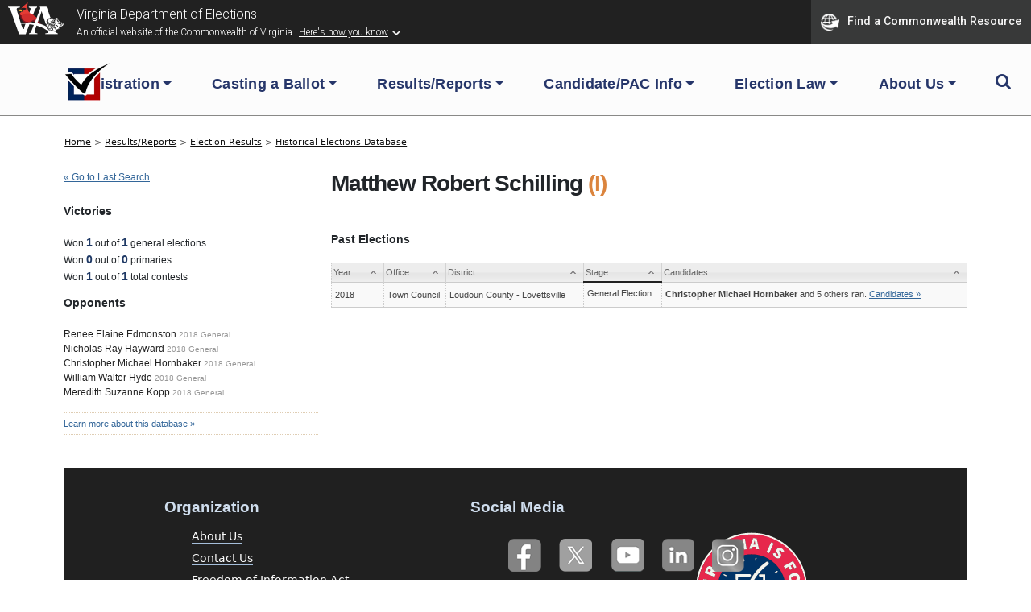

--- FILE ---
content_type: image/svg+xml
request_url: https://www.elections.virginia.gov/media/site-assets/img/illustrations/vavoters-badge.svg
body_size: 8391
content:
<?xml version="1.0" encoding="utf-8"?>
<!-- Generator: Adobe Illustrator 27.8.1, SVG Export Plug-In . SVG Version: 6.00 Build 0)  -->
<svg version="1.1" id="Layer_1" xmlns="http://www.w3.org/2000/svg" xmlns:xlink="http://www.w3.org/1999/xlink" x="0px" y="0px"
	 viewBox="0 0 209 206.3" style="enable-background:new 0 0 209 206.3;" xml:space="preserve">
<style type="text/css">
	.st0{fill:#003366;}
	.st1{fill:#F3F4EE;}
	.st2{fill:#E7274C;}
</style>
<g>
	<path class="st0" d="M114.9,195.3c-0.8,0.1-1.6,0.1-2.4,0.2C113.3,195.4,114.1,195.3,114.9,195.3z"/>
	<path class="st0" d="M26.1,150.2c-6.2-10.4-10.5-22.2-12.3-34.7c5.6,40.2,36.8,72.1,76.6,78.8C63.1,189.7,39.8,173.2,26.1,150.2z"
		/>
	<path class="st0" d="M198.6,113.1c-0.1,1-0.2,2.1-0.4,3.1C198.3,115.1,198.5,114.1,198.6,113.1z"/>
	<path class="st0" d="M105.8,9.4c-51.3,0.1-92.9,41.8-92.9,93.1c0,0,0,0,0,0C12.9,51.3,54.5,9.5,105.8,9.4z"/>
	<path class="st0" d="M111.7,195.5c-0.7,0-1.4,0.1-2.1,0.1C110.3,195.6,111,195.6,111.7,195.5z"/>
	<path class="st0" d="M198.9,109.5c-0.1,1.1-0.2,2.1-0.3,3.2C198.7,111.6,198.8,110.6,198.9,109.5z"/>
	<path class="st0" d="M199.2,102.5C199.2,102.5,199.2,102.5,199.2,102.5c0-51.4-41.7-93.1-93.1-93.1c0,0,0,0,0,0
		C157.4,9.4,199.2,51.2,199.2,102.5z"/>
	<path class="st0" d="M121.2,194.5c39.8-6.5,71.1-38.2,77-78.2c-2,13.4-6.8,25.8-13.8,36.7C170.4,174.6,147.6,190.1,121.2,194.5z"/>
	<path class="st0" d="M121,194.5c-1.9,0.3-3.8,0.6-5.8,0.8C117.2,195,119.1,194.8,121,194.5z"/>
	<path class="st0" d="M93.3,194.8c-0.9-0.1-1.9-0.3-2.8-0.4C91.5,194.6,92.4,194.7,93.3,194.8z"/>
	<path class="st0" d="M102.3,195.6c-0.7,0-1.5-0.1-2.2-0.1C100.9,195.5,101.6,195.6,102.3,195.6z"/>
	<path class="st0" d="M199.1,106.4c0,0.9-0.1,1.9-0.2,2.8C199,108.3,199,107.4,199.1,106.4z"/>
	<path class="st0" d="M106,195.7c-1,0-1.9,0-2.9,0C104.1,195.7,105.1,195.7,106,195.7z"/>
	<path class="st0" d="M99.4,195.4c-2-0.1-3.9-0.3-5.8-0.6C95.5,195.1,97.5,195.3,99.4,195.4z"/>
	<path class="st0" d="M13.7,115.2c-0.3-2-0.5-4-0.6-6C13.3,111.3,13.5,113.3,13.7,115.2z"/>
	<path class="st0" d="M199.2,102.5c0,1,0,2.1-0.1,3.1C199.2,104.6,199.2,103.6,199.2,102.5z"/>
	<path class="st0" d="M13.1,108.6c0-0.8-0.1-1.5-0.1-2.3C13,107,13,107.8,13.1,108.6z"/>
	<path class="st0" d="M12.9,105.5c0-1-0.1-2-0.1-2.9C12.9,103.5,12.9,104.5,12.9,105.5z"/>
	<path class="st0" d="M108.8,195.6c-0.9,0-1.9,0-2.8,0c0,0,0,0,0,0C107,195.7,107.9,195.7,108.8,195.6z"/>
	<path class="st0" d="M106,161.4c21.7,0,40.8-11.9,50.9-29.5c5-8.6,7.9-18.7,7.9-29.4c0-32.4-26.4-58.8-58.8-58.8
		c-32.4,0-58.8,26.4-58.8,58.8c0,9.6,2.3,18.7,6.5,26.8C63.4,148.3,83.2,161.4,106,161.4z M89.8,149.2l-1.3,3.5
		c-0.2,0.5-0.7,0.7-1.1,0.6c0,0-0.1,0-0.1,0c-0.5-0.2-0.8-0.8-0.6-1.3l1.3-3.5c0.2-0.5,0.8-0.8,1.3-0.6
		C89.7,148.2,90,148.7,89.8,149.2z M78.5,129.4v-24.1c0-1.1,0.9-2,2-2c1.1,0,2,0.9,2,2v20.1h43.3V82.2h-5.1c-1.1,0-2-0.9-2-2
		c0-1.1,0.9-2,2-2h9v51.2H78.5z M111.6,112.7c3.1-0.1,4.6-2.1,7-5.8c0.4-0.4,0.8-0.7,1.2-0.7c0.4,0,0.7,0.3,0.7,1.1
		c0,1-0.3,2.2-0.3,3c0,0.7-0.2,2.4,0.5,2.4c0.7,0,2-1.6,2.8-1.7c0.7,0,0.9,0.5,0.9,1c0,1.3-2.7,4.7-4.9,4.7c-1.1,0-2.1-1.6-2.6-3
		c0-0.1-0.1-0.3-0.2-0.2c-0.4,0.7-8.5,7-12.3,0c-0.2-0.4-0.3-0.8-0.4-1.2c-1.5-7.1,6.6-11,12.6-11c1.2,0,1.7,0.6,1.7,1.4
		c0,1.4-1.4,3.1-2.7,3.2C107.8,106.6,107.4,112.1,111.6,112.7z M109.4,156.6c-0.1,0-0.2,0-0.3,0c-0.4-0.1-0.7-0.5-0.8-0.9l-0.2-3.8
		c0-0.5,0.4-1,0.9-1c0.5,0,1,0.4,1,0.9l0.2,3.8C110.4,156.1,110,156.6,109.4,156.6z M131.1,150.6c-0.2,0.1-0.4,0.1-0.7,0.1
		c-0.3-0.1-0.5-0.2-0.7-0.5l-1.7-3.3c-0.3-0.5-0.1-1.1,0.4-1.3c0.5-0.3,1.1-0.1,1.3,0.4l1.7,3.3
		C131.7,149.7,131.5,150.3,131.1,150.6z M154.4,93.5l3.7-0.6c0.5-0.1,1,0.3,1.1,0.8c0.1,0.5-0.3,1-0.8,1.1l-3.7,0.6
		c-0.1,0-0.3,0-0.4,0c-0.4-0.1-0.7-0.4-0.8-0.8C153.5,94.1,153.9,93.6,154.4,93.5z M152.8,114.7c0.1-0.5,0.7-0.9,1.2-0.7l3.7,0.9
		c0.5,0.1,0.8,0.7,0.7,1.2c-0.1,0.5-0.6,0.8-1.2,0.7c0,0,0,0,0,0l-3.7-0.9C153,115.7,152.6,115.2,152.8,114.7z M146.5,74.6l3.1-2.1
		c0.5-0.3,1.1-0.2,1.4,0.3c0.3,0.5,0.2,1.1-0.3,1.4l-3.1,2.1c-0.2,0.2-0.5,0.2-0.8,0.1c-0.2-0.1-0.5-0.2-0.6-0.4
		C145.9,75.5,146,74.9,146.5,74.6z M143.9,132.7c0.3-0.4,1-0.5,1.4-0.2l3,2.3c0.4,0.3,0.5,1,0.2,1.4c-0.2,0.3-0.6,0.4-1,0.4
		c-0.1,0-0.3-0.1-0.4-0.2l-3-2.3C143.6,133.7,143.5,133.1,143.9,132.7z M112.7,50.1c0.1-0.5,0.6-0.9,1.1-0.8
		c0.5,0.1,0.9,0.6,0.8,1.1l-0.5,3.7c-0.1,0.5-0.6,0.9-1.1,0.8c0,0,0,0-0.1,0c-0.5-0.1-0.8-0.6-0.8-1.1L112.7,50.1z M91.4,50.7
		c0.5-0.1,1.1,0.2,1.2,0.7l1,3.6c0.1,0.5-0.2,1.1-0.7,1.2c-0.2,0-0.3,0-0.5,0c-0.3-0.1-0.6-0.3-0.7-0.7l-1-3.6
		C90.6,51.4,90.9,50.8,91.4,50.7z M78.5,78.3h24.6c1.1,0,2,0.9,2,2c0,1.1-0.9,2-2,2H82.4v4.5c0,1.1-0.9,2-2,2c-1.1,0-2-0.9-2-2V78.3
		z M77.5,90.3c1.4,1,12.3,8.6,17.5,16.7c0.1-0.2,0.2-0.5,0.3-0.7c4.2-10.9,13-33.5,35.8-49.3c1-0.7,2.2-0.7,3.1-0.2
		c0.2,0,0.5,0,0.7,0.1c0.3,0.2,0.5,0.6,0.4,1c0.8,1.3,0.4,3-0.9,3.9c-21.4,14.8-29.7,36.2-33.7,46.5c-2.1,5.5-3,7.8-5.7,7.8
		c0,0-0.1,0-0.1,0c-1.1,0-2.6-0.6-3.5-3c-2.2-6.5-13.3-15.2-17.4-18c-1.4-0.9-1.7-2.8-0.8-4.1C74.3,89.8,76.1,89.4,77.5,90.3z
		 M71.5,61.1c0.4-0.3,1-0.3,1.4,0.1l2.4,2.9c0.3,0.4,0.3,1-0.1,1.4c-0.2,0.2-0.6,0.3-0.8,0.2c-0.2,0-0.4-0.2-0.6-0.3l-2.4-2.9
		C71,62.1,71.1,61.4,71.5,61.1z M68.2,139.9l2.6-2.7c0.4-0.4,1-0.4,1.4,0c0.4,0.4,0.4,1,0,1.4l-2.6,2.7c-0.2,0.3-0.6,0.3-0.9,0.3
		c-0.2,0-0.3-0.1-0.5-0.3C67.8,140.9,67.8,140.3,68.2,139.9z M53,101.5c-0.1,0-0.1,0-0.2,0c-0.5-0.1-0.8-0.5-0.8-1
		c0-0.5,0.5-1,1-0.9l3.8,0.2c0.6,0,1,0.5,0.9,1c0,0.5-0.5,1-1,0.9L53,101.5z M60.6,121.8l-3.5,1.4c-0.2,0.1-0.4,0.1-0.6,0
		c-0.3-0.1-0.6-0.3-0.7-0.6c-0.2-0.5,0-1.1,0.6-1.3l3.5-1.4c0.5-0.2,1.1,0,1.3,0.6C61.3,121,61.1,121.6,60.6,121.8z M62.7,81.3
		c-0.2,0.4-0.7,0.6-1.1,0.5c-0.1,0-0.2,0-0.2-0.1L58,80c-0.5-0.2-0.7-0.8-0.4-1.3c0.2-0.5,0.8-0.7,1.3-0.4l3.4,1.7
		C62.8,80.2,63,80.8,62.7,81.3z"/>
	<path class="st1" d="M106,6.4c-53,0-96.1,43.1-96.1,96.1S53,198.7,106,198.7s96.1-43.1,96.1-96.1S159,6.4,106,6.4z M106,195.7
		C106,195.7,106,195.7,106,195.7c-1,0-1.9,0-2.9,0c-0.3,0-0.5,0-0.8,0c-0.7,0-1.5-0.1-2.2-0.1c-0.2,0-0.5,0-0.7,0
		c-2-0.1-3.9-0.3-5.8-0.6c-0.1,0-0.2,0-0.3,0c-0.9-0.1-1.9-0.3-2.8-0.4c-0.1,0-0.1,0-0.2,0c-39.8-6.7-71-38.7-76.6-78.8
		c0-0.1,0-0.2,0-0.3c-0.3-2-0.5-4-0.6-6c0-0.2,0-0.4,0-0.6c0-0.8-0.1-1.5-0.1-2.3c0-0.3,0-0.5,0-0.8c0-1-0.1-2-0.1-2.9c0,0,0,0,0,0
		c0,0,0,0,0,0s0,0,0,0c0-51.4,41.6-93,92.9-93.1c0.1,0,0.2,0,0.2,0c0,0,0,0,0,0s0,0,0,0c51.4,0,93.1,41.7,93.1,93.1c0,0,0,0,0,0
		s0,0,0,0c0,0,0,0,0,0c0,1,0,2.1-0.1,3.1c0,0.3,0,0.5,0,0.8c0,0.9-0.1,1.9-0.2,2.8c0,0.1,0,0.2,0,0.3c-0.1,1.1-0.2,2.1-0.3,3.2
		c0,0.1,0,0.3,0,0.4c-0.1,1-0.2,2.1-0.4,3.1c0,0,0,0,0,0.1c-5.9,40-37.2,71.7-77,78.2c-0.1,0-0.1,0-0.2,0c-1.9,0.3-3.8,0.6-5.8,0.8
		c-0.1,0-0.2,0-0.4,0c-0.8,0.1-1.6,0.1-2.4,0.2c-0.3,0-0.5,0-0.8,0.1c-0.7,0-1.4,0.1-2.1,0.1c-0.3,0-0.5,0-0.8,0
		C107.9,195.7,107,195.7,106,195.7C106,195.7,106,195.7,106,195.7C106,195.7,106,195.7,106,195.7z"/>
	<path class="st2" d="M33.7,69.3C33,69,32.4,69,31.9,69.4c-0.5,0.4-0.9,1-1.2,1.9L30,72.9l4.3,1.7l0.7-1.7
		C35.7,71.1,35.3,69.9,33.7,69.3z"/>
	<path class="st2" d="M112.4,25.6c-0.2-0.9-0.3-1.9-0.5-3c-0.2-1.1-0.3-2.1-0.5-3l-0.1,0c-0.3,0.9-0.6,1.9-0.8,2.9
		c-0.3,1-0.6,2-0.9,2.9l-0.4,1.3l3.4,0.2L112.4,25.6z"/>
	<path class="st2" d="M179.1,81.3c-1.7,0.4-2.9,0.9-3.7,1.8c-0.8,0.8-1.1,1.8-0.9,2.9c0.2,1.1,0.9,1.9,2,2.3
		c1.1,0.4,2.5,0.5,4.1,0.1c1.7-0.4,2.9-0.9,3.7-1.8c0.8-0.8,1-1.8,0.8-2.9c-0.2-1.1-0.9-1.9-1.9-2.3S180.8,81,179.1,81.3z"/>
	<path class="st2" d="M184.1,110.8c0.8,0.1,1.4-0.1,1.7-0.6c0.4-0.5,0.6-1.2,0.7-2.2l0.2-1.8l-4.6-0.4l-0.2,1.8
		C181.8,109.6,182.5,110.7,184.1,110.8z"/>
	<path class="st2" d="M73.3,163.7c-1-0.5-2-0.5-3,0c-1,0.5-1.9,1.5-2.7,3.1c-0.8,1.5-1.1,2.8-1,4c0.1,1.2,0.7,2,1.7,2.5
		c1,0.5,2,0.5,3-0.1c1-0.6,1.9-1.6,2.7-3.1c0.8-1.5,1.1-2.8,1-3.9C74.8,165.1,74.3,164.2,73.3,163.7z"/>
	<path class="st2" d="M138.5,164.4c-0.6-0.1-1.3,0.1-2.2,0.5l-1.6,0.8l2,4.1l1.6-0.8c1.8-0.9,2.3-2,1.6-3.5
		C139.6,164.8,139.1,164.4,138.5,164.4z"/>
	<path class="st2" d="M109.6,195.6c0.7,0,1.4-0.1,2.1-0.1c0.3,0,0.5,0,0.8-0.1c0.8-0.1,1.6-0.1,2.4-0.2c0.1,0,0.2,0,0.4,0
		c1.9-0.2,3.9-0.4,5.8-0.8c0.1,0,0.1,0,0.2,0c26.4-4.3,49.2-19.9,63.2-41.5c7-10.9,11.9-23.3,13.8-36.7c0,0,0,0,0-0.1
		c0.1-1,0.3-2,0.4-3.1c0-0.1,0-0.3,0-0.4c0.1-1.1,0.2-2.1,0.3-3.2c0-0.1,0-0.2,0-0.3c0.1-0.9,0.1-1.9,0.2-2.8c0-0.3,0-0.5,0-0.8
		c0-1,0.1-2.1,0.1-3.1c0,0,0,0,0,0c0,0,0,0,0,0c0-51.4-41.8-93.1-93.1-93.1c0,0,0,0,0,0c-0.1,0-0.2,0-0.2,0
		c-51.3,0.1-92.9,41.9-92.9,93.1c0,0,0,0,0,0c0,0,0,0,0,0c0,1,0,2,0.1,2.9c0,0.3,0,0.5,0,0.8c0,0.8,0.1,1.5,0.1,2.3
		c0,0.2,0,0.4,0,0.6c0.1,2,0.4,4,0.6,6c0,0.1,0,0.2,0,0.3c1.8,12.5,6,24.3,12.3,34.7c13.7,22.9,37,39.5,64.3,44.1c0.1,0,0.1,0,0.2,0
		c0.9,0.2,1.9,0.3,2.8,0.4c0.1,0,0.2,0,0.3,0c1.9,0.3,3.9,0.5,5.8,0.6c0.2,0,0.5,0,0.7,0c0.7,0,1.4,0.1,2.2,0.1c0.3,0,0.5,0,0.8,0
		c1,0,1.9,0,2.9,0c0,0,0,0,0,0c0,0,0,0,0,0c0.9,0,1.9,0,2.8,0C109.1,195.6,109.4,195.6,109.6,195.6z M111.5,186.5L109,168l11.9-1.6
		l0.5,4.1l-7.1,0.9l0.4,2.9l6-0.8l0.5,4.1l-6,0.8l0.4,3.3l7.3-1l0.5,4.1L111.5,186.5z M145.7,176.8l-5.6-4.3l-1.7,0.8l2.7,5.6
		l-4.5,2.1l-8-16.8l6.4-3c0.9-0.4,1.8-0.8,2.7-1c0.9-0.2,1.8-0.3,2.6-0.1s1.6,0.4,2.3,1c0.7,0.5,1.3,1.3,1.8,2.4
		c0.6,1.2,0.8,2.3,0.7,3.4c-0.1,1-0.5,2-1.1,2.8l6.8,4.8L145.7,176.8z M167.5,158.7c-0.1,0.8-0.3,1.7-0.8,2.5
		c-0.4,0.9-1.1,1.7-1.9,2.5c-0.9,0.8-1.9,1.5-3.1,2c-1.2,0.5-2.5,0.8-3.9,0.8l-0.3-4.4c0.9-0.1,1.7-0.2,2.5-0.5
		c0.8-0.3,1.4-0.7,1.9-1.1c0.5-0.5,0.9-1,0.9-1.4c0.1-0.4,0-0.7-0.3-1.1c-0.2-0.2-0.3-0.3-0.5-0.3c-0.2,0-0.4,0-0.7,0
		c-0.3,0.1-0.5,0.1-0.8,0.3s-0.7,0.3-1.1,0.4l-2.4,0.9c-0.5,0.2-1,0.3-1.6,0.4c-0.6,0.1-1.1,0.1-1.6,0c-0.5-0.1-1.1-0.3-1.6-0.5
		s-1-0.6-1.5-1.1c-0.5-0.6-0.9-1.3-1.2-2c-0.2-0.7-0.3-1.5-0.2-2.3c0.1-0.8,0.3-1.6,0.8-2.4s1-1.6,1.7-2.2c0.8-0.7,1.7-1.3,2.8-1.8
		c1.1-0.5,2.2-0.7,3.4-0.6l0.3,3.9c-0.8,0.1-1.4,0.3-2,0.5c-0.6,0.2-1.1,0.6-1.6,1.1c-0.4,0.4-0.7,0.8-0.8,1.2c-0.1,0.4,0,0.7,0.3,1
		c0.3,0.3,0.7,0.4,1.2,0.2c0.5-0.2,1.2-0.4,2.1-0.8l2.3-0.9c1.2-0.5,2.3-0.6,3.3-0.4c1,0.2,2,0.7,2.9,1.7c0.5,0.6,0.9,1.2,1.2,2
		C167.5,157.1,167.6,157.9,167.5,158.7z M169.2,127.4l5,0.8l3.4-3.7l0.8,5l4.6,2.1l-4.5,2.3l-0.6,5l-3.6-3.5l-5,0.9l2.3-4.5
		L169.2,127.4z M190.4,108.8c-0.1,1-0.3,1.9-0.6,2.8c-0.3,0.9-0.7,1.6-1.2,2.3c-0.5,0.6-1.2,1.1-2,1.4c-0.8,0.3-1.8,0.4-3,0.3
		c-1.3-0.1-2.4-0.5-3.2-1.1c-0.8-0.6-1.4-1.4-1.8-2.4l-7.6,3.3l0.5-5.5l6.5-2.6l0.2-1.9l-6.2-0.6l0.5-4.9l18.6,1.8L190.4,108.8z
		 M187.9,79.5c0.6,1,1.1,2.1,1.4,3.3c0.3,1.3,0.3,2.4,0.1,3.6c-0.2,1.1-0.6,2.2-1.3,3.1c-0.6,0.9-1.5,1.7-2.6,2.3
		c-1.1,0.7-2.4,1.1-3.9,1.5c-1.5,0.3-2.9,0.4-4.2,0.2c-1.3-0.2-2.4-0.5-3.4-1.1c-1-0.6-1.8-1.3-2.4-2.3c-0.7-1-1.1-2.1-1.4-3.3
		c-0.3-1.3-0.3-2.5-0.1-3.6c0.2-1.1,0.6-2.1,1.3-3.1c0.7-0.9,1.5-1.7,2.6-2.4c1.1-0.7,2.4-1.2,3.9-1.5c1.5-0.3,2.9-0.4,4.1-0.2
		c1.3,0.2,2.4,0.5,3.3,1.1C186.5,77.8,187.3,78.6,187.9,79.5z M177.9,55.4l5.8,10.7l-3.6,2l-3.4-6.4l-3.1,1.7l2.9,5.5l-3.6,2
		l-2.9-5.5l-6,3.2l-2.3-4.3L177.9,55.4z M147.9,43.8c0.4,0.7,0.9,1.3,1.4,1.8c0.6,0.5,1.1,0.7,1.5,0.7c0.4,0,0.7-0.1,1-0.5
		c0.1-0.2,0.2-0.4,0.2-0.6c0-0.2,0-0.4-0.1-0.6c-0.1-0.2-0.2-0.5-0.4-0.8c-0.2-0.3-0.4-0.6-0.6-1l-1.2-2.2c-0.3-0.5-0.5-1-0.7-1.5
		c-0.2-0.5-0.2-1.1-0.3-1.6c0-0.6,0.1-1.1,0.3-1.7c0.2-0.6,0.5-1.1,0.9-1.6c0.5-0.6,1.1-1.1,1.8-1.4c0.7-0.3,1.5-0.5,2.3-0.6
		c0.8,0,1.6,0.1,2.5,0.4c0.9,0.3,1.7,0.7,2.5,1.4c0.8,0.7,1.6,1.5,2.2,2.5c0.6,1,1,2.1,1.1,3.3l-3.9,0.9c-0.2-0.7-0.5-1.4-0.8-1.9
		c-0.3-0.5-0.7-1-1.3-1.5c-0.5-0.4-0.9-0.6-1.3-0.6c-0.4,0-0.7,0.1-1,0.4c-0.3,0.3-0.3,0.8-0.1,1.3c0.2,0.5,0.6,1.1,1.1,1.9l1.2,2.1
		c0.6,1.1,0.9,2.1,0.9,3.2c0,1-0.4,2.1-1.2,3.1c-0.5,0.6-1.1,1.1-1.8,1.5c-0.7,0.4-1.5,0.6-2.3,0.6c-0.8,0-1.7-0.1-2.6-0.4
		c-0.9-0.3-1.8-0.8-2.7-1.5c-0.9-0.7-1.8-1.7-2.5-2.8c-0.7-1.1-1.2-2.3-1.4-3.7l4.3-0.9C147.2,42.3,147.5,43.1,147.9,43.8z
		 M139.9,22.8l4.5,2.1l-8,16.9l-4.5-2.1L139.9,22.8z M108.7,15.8l6,0.4l4.4,19l-5.2-0.3l-0.7-4l-5.2-0.3l-1.2,3.9l-5-0.3L108.7,15.8
		z M94.6,16.5l3,18.4l-4.9,0.8l-3-18.4L94.6,16.5z M69.9,23.9l7.1,6l3.3,3.1l0.1,0c-0.3-0.4-0.5-0.9-0.8-1.4c-0.3-0.5-0.6-1-0.9-1.6
		c-0.3-0.5-0.6-1.1-0.9-1.6c-0.3-0.5-0.6-1.1-0.8-1.6l-2.2-4.9l4.3-1.9l7.5,17.1l-4.6,2l-7.1-6l-3.3-3.1l-0.1,0c0.5,0.9,1.1,2,1.8,3
		c0.6,1.1,1.2,2.2,1.7,3.2l2.2,4.9L72.7,43l-7.5-17.1L69.9,23.9z M56.2,32l11.4,14.8l-3.9,3L52.3,35L56.2,32z M38.5,49.8
		c0.4-1.2,0.9-2.2,1.7-3.2c0.9-1.1,1.8-1.9,2.8-2.3c1-0.5,2-0.8,2.9-0.9l0.9,4c-0.6,0.1-1.2,0.3-1.7,0.5c-0.5,0.2-1,0.6-1.5,1.2
		c-0.4,0.5-0.7,1-0.8,1.6c-0.1,0.6-0.2,1.2,0,1.8c0.1,0.6,0.4,1.2,0.7,1.8c0.4,0.6,0.9,1.1,1.6,1.7c1.4,1.1,2.7,1.6,3.9,1.6
		c1.2,0,2.4-0.7,3.4-2c0.2-0.2,0.3-0.4,0.4-0.7c0.1-0.2,0.2-0.5,0.2-0.7l-2-1.6l-1.7,2.2l-3.1-2.5l4.4-5.6l7,5.5
		c0.1,0.9-0.1,1.9-0.4,3.1c-0.3,1.1-0.9,2.2-1.7,3.3c-0.8,1-1.7,1.9-2.7,2.5c-1,0.7-2.1,1.1-3.3,1.2c-1.2,0.2-2.3,0.1-3.6-0.3
		c-1.2-0.4-2.5-1-3.7-2c-1.2-1-2.2-2-2.8-3.2c-0.6-1.1-1-2.3-1.1-3.5C38.1,52.1,38.2,50.9,38.5,49.8z M27.2,69.5
		c0.4-0.9,0.8-1.8,1.3-2.6c0.5-0.8,1.1-1.4,1.8-1.9c0.7-0.5,1.4-0.7,2.3-0.8c0.9-0.1,1.8,0.1,2.9,0.5c1.2,0.5,2.2,1.1,2.8,2
		c0.6,0.8,1,1.8,1.1,2.8l8.2-1.1l-2,5.1l-7,0.7L37.9,76l5.8,2.3l-1.8,4.6l-17.4-6.8L27.2,69.5z M22.4,86.7l18.5,2.5l-0.7,4.9
		l-18.5-2.5L22.4,86.7z M40.4,134.3l-5-0.9l-3.6,3.5l-0.6-5l-4.5-2.3l4.6-2.1l0.8-5l3.4,3.7l5-0.8l-2.4,4.4L40.4,134.3z M22.4,117
		l-0.5-5.2l7.9-2.7c1-0.4,1.9-0.7,2.9-1c0.9-0.3,1.9-0.6,2.9-1l0-0.1c-1-0.2-2-0.3-3-0.4c-1-0.1-2-0.2-3-0.4l-8.3-1.1l-0.5-5
		l19.1,3.8l0.6,5.9L22.4,117z M47.2,102.5c0-32.4,26.4-58.8,58.8-58.8c32.4,0,58.8,26.4,58.8,58.8c0,10.7-2.9,20.7-7.9,29.4
		c-10.2,17.6-29.2,29.5-50.9,29.5c-22.8,0-42.6-13.1-52.4-32.1C49.5,121.3,47.2,112.2,47.2,102.5z M42.2,158.1l9.6-16.9l3.6,3.8
		l-4.5,7.1c-0.5,0.9-1.1,1.7-1.6,2.5c-0.6,0.8-1.1,1.7-1.7,2.6l0.1,0.1c0.9-0.5,1.8-1,2.6-1.6c0.8-0.5,1.7-1,2.6-1.6l7.2-4.3
		l3.5,3.6l-17.2,9L42.2,158.1z M79.8,168.5c-0.2,1.2-0.6,2.5-1.3,3.9c-0.7,1.4-1.5,2.5-2.5,3.4c-0.9,0.9-1.9,1.5-3,1.9
		c-1.1,0.4-2.2,0.5-3.3,0.4c-1.2-0.1-2.3-0.5-3.4-1c-1.2-0.6-2.1-1.3-2.8-2.2c-0.7-0.9-1.3-1.9-1.5-2.9c-0.3-1.1-0.3-2.3-0.1-3.5
		c0.2-1.3,0.6-2.6,1.3-3.9c0.7-1.4,1.5-2.5,2.4-3.3c0.9-0.9,1.9-1.5,3-1.9c1-0.4,2.1-0.5,3.3-0.4c1.1,0.1,2.3,0.5,3.4,1.1
		c1.1,0.6,2.1,1.3,2.8,2.2c0.8,0.9,1.3,1.8,1.6,2.9C79.9,166.1,80,167.3,79.8,168.5z M101.7,172.2l-4.9-0.8l-2.4,14.3l-4.9-0.8
		l2.4-14.3l-4.9-0.8l0.7-4.1l14.6,2.4L101.7,172.2z"/>
	<path class="st1" d="M39.9,103.8l-19.1-3.8l0.5,5l8.3,1.1c1,0.2,2,0.3,3,0.4c1,0.1,2,0.3,3,0.4l0,0.1c-1,0.4-1.9,0.7-2.9,1
		c-0.9,0.3-1.9,0.6-2.9,1l-7.9,2.7l0.5,5.2l18.1-7.2L39.9,103.8z"/>
	
		<rect x="28.8" y="81.1" transform="matrix(0.1331 -0.9911 0.9911 0.1331 -62.4951 109.389)" class="st1" width="4.9" height="18.6"/>
	<path class="st1" d="M43.7,78.3L37.9,76l0.7-1.8l7-0.7l2-5.1l-8.2,1.1c-0.1-1-0.5-2-1.1-2.8c-0.6-0.8-1.6-1.5-2.8-2
		c-1.1-0.4-2.1-0.6-2.9-0.5c-0.9,0.1-1.6,0.4-2.3,0.8c-0.7,0.5-1.3,1.1-1.8,1.9c-0.5,0.8-0.9,1.6-1.3,2.6l-2.6,6.6l17.4,6.8
		L43.7,78.3z M34.9,72.9l-0.7,1.7L30,72.9l0.6-1.7c0.4-0.9,0.8-1.5,1.2-1.9c0.5-0.4,1.1-0.4,1.8-0.1C35.3,69.9,35.7,71.1,34.9,72.9z
		"/>
	<path class="st1" d="M39.3,56.8c0.6,1.1,1.6,2.2,2.8,3.2c1.2,1,2.5,1.7,3.7,2c1.2,0.4,2.4,0.5,3.6,0.3c1.2-0.2,2.2-0.6,3.3-1.2
		c1-0.7,1.9-1.5,2.7-2.5c0.8-1,1.4-2.1,1.7-3.3c0.3-1.1,0.5-2.2,0.4-3.1l-7-5.5l-4.4,5.6l3.1,2.5l1.7-2.2l2,1.6
		c0,0.2-0.1,0.4-0.2,0.7c-0.1,0.2-0.3,0.5-0.4,0.7c-1,1.3-2.2,2-3.4,2c-1.2,0-2.5-0.5-3.9-1.6c-0.7-0.5-1.2-1.1-1.6-1.7
		c-0.4-0.6-0.6-1.2-0.7-1.8c-0.1-0.6-0.1-1.2,0-1.8c0.1-0.6,0.4-1.1,0.8-1.6c0.5-0.6,1-1,1.5-1.2c0.5-0.2,1.1-0.4,1.7-0.5l-0.9-4
		C45,43.5,44,43.8,43,44.2c-1,0.5-1.9,1.3-2.8,2.3c-0.8,1-1.3,2-1.7,3.2c-0.4,1.2-0.5,2.3-0.4,3.5C38.3,54.5,38.7,55.6,39.3,56.8z"
		/>
	
		<rect x="57.5" y="31.5" transform="matrix(0.7913 -0.6114 0.6114 0.7913 -12.4579 45.1836)" class="st1" width="4.9" height="18.6"/>
	<path class="st1" d="M77,41.1l-2.2-4.9c-0.5-1.1-1-2.1-1.7-3.2c-0.6-1.1-1.2-2.1-1.8-3l0.1,0l3.3,3.1l7.1,6l4.6-2l-7.5-17.1
		l-4.3,1.9l2.2,4.9c0.2,0.5,0.5,1.1,0.8,1.6c0.3,0.6,0.6,1.1,0.9,1.6c0.3,0.5,0.6,1.1,0.9,1.6c0.3,0.5,0.6,1,0.8,1.4l-0.1,0L77,29.8
		l-7.1-6l-4.6,2L72.7,43L77,41.1z"/>
	
		<rect x="91.2" y="16.8" transform="matrix(0.9867 -0.1623 0.1623 0.9867 -3.0008 15.5549)" class="st1" width="4.9" height="18.6"/>
	<path class="st1" d="M108,30.5l5.2,0.3l0.7,4l5.2,0.3l-4.4-19l-6-0.4L101.8,34l5,0.3L108,30.5z M109.6,25.5
		c0.3-0.9,0.6-1.8,0.9-2.9c0.3-1,0.6-2,0.8-2.9l0.1,0c0.2,1,0.3,2,0.5,3c0.2,1.1,0.3,2.1,0.5,3l0.2,1.3l-3.4-0.2L109.6,25.5z"/>
	
		<rect x="128.8" y="29.8" transform="matrix(0.4265 -0.9045 0.9045 0.4265 50.0143 143.4889)" class="st1" width="18.6" height="4.9"/>
	<path class="st1" d="M144.2,46.1c0.7,1.1,1.5,2,2.5,2.8c0.9,0.7,1.8,1.2,2.7,1.5c0.9,0.3,1.8,0.4,2.6,0.4c0.8,0,1.6-0.2,2.3-0.6
		c0.7-0.4,1.3-0.9,1.8-1.5c0.8-1,1.2-2,1.2-3.1c0-1-0.3-2.1-0.9-3.2l-1.2-2.1c-0.5-0.8-0.8-1.4-1.1-1.9c-0.2-0.5-0.2-0.9,0.1-1.3
		c0.3-0.3,0.6-0.5,1-0.4c0.4,0,0.8,0.3,1.3,0.6c0.5,0.4,1,0.9,1.3,1.5c0.3,0.5,0.6,1.2,0.8,1.9l3.9-0.9c-0.1-1.2-0.5-2.3-1.1-3.3
		c-0.6-1-1.3-1.8-2.2-2.5c-0.8-0.6-1.6-1.1-2.5-1.4c-0.9-0.3-1.7-0.4-2.5-0.4c-0.8,0-1.6,0.2-2.3,0.6c-0.7,0.3-1.3,0.8-1.8,1.4
		c-0.4,0.5-0.7,1.1-0.9,1.6c-0.2,0.6-0.3,1.1-0.3,1.7c0,0.6,0.1,1.1,0.3,1.6c0.2,0.5,0.4,1,0.7,1.5l1.2,2.2c0.2,0.4,0.4,0.7,0.6,1
		c0.2,0.3,0.3,0.6,0.4,0.8c0.1,0.2,0.1,0.5,0.1,0.6c0,0.2-0.1,0.4-0.2,0.6c-0.3,0.3-0.6,0.5-1,0.5c-0.4,0-0.9-0.3-1.5-0.7
		c-0.5-0.4-1-1-1.4-1.8c-0.4-0.7-0.7-1.5-0.9-2.4l-4.3,0.9C143,43.7,143.4,44.9,144.2,46.1z"/>
	<polygon class="st1" points="163.9,68.6 169.9,65.3 172.8,70.8 176.5,68.8 173.5,63.4 176.7,61.7 180.1,68 183.7,66.1 177.9,55.4 
		161.5,64.2 	"/>
	<path class="st1" d="M178.1,76.4c-1.5,0.3-2.8,0.8-3.9,1.5c-1.1,0.7-2,1.4-2.6,2.4c-0.7,0.9-1.1,1.9-1.3,3.1
		c-0.2,1.1-0.2,2.3,0.1,3.6c0.3,1.3,0.7,2.4,1.4,3.3c0.7,1,1.5,1.7,2.4,2.3c1,0.6,2.1,0.9,3.4,1.1c1.3,0.2,2.7,0.1,4.2-0.2
		c1.5-0.3,2.8-0.8,3.9-1.5c1.1-0.7,1.9-1.4,2.6-2.3c0.6-0.9,1.1-1.9,1.3-3.1c0.2-1.1,0.2-2.3-0.1-3.6c-0.3-1.3-0.7-2.4-1.4-3.3
		c-0.6-1-1.4-1.7-2.4-2.3c-1-0.6-2.1-0.9-3.3-1.1C181,76,179.6,76.1,178.1,76.4z M185.1,83.7c0.2,1.1,0,2.1-0.8,2.9
		c-0.8,0.8-2,1.4-3.7,1.8c-1.7,0.4-3,0.3-4.1-0.1c-1.1-0.4-1.8-1.2-2-2.3c-0.2-1.1,0.1-2.1,0.9-2.9c0.8-0.8,2.1-1.4,3.7-1.8
		c1.7-0.4,3-0.3,4.1,0.1S184.9,82.6,185.1,83.7z"/>
	<path class="st1" d="M172,104.9l6.2,0.6l-0.2,1.9l-6.5,2.6l-0.5,5.5l7.6-3.3c0.4,1,1,1.8,1.8,2.4c0.8,0.6,1.9,1,3.2,1.1
		c1.2,0.1,2.1,0,3-0.3c0.8-0.3,1.5-0.8,2-1.4c0.5-0.6,0.9-1.4,1.2-2.3c0.3-0.9,0.5-1.8,0.6-2.8l0.7-7l-18.6-1.8L172,104.9z
		 M182,107.6l0.2-1.8l4.6,0.4l-0.2,1.8c-0.1,1-0.3,1.7-0.7,2.2c-0.4,0.5-0.9,0.7-1.7,0.6C182.5,110.7,181.8,109.6,182,107.6z"/>
	<path class="st1" d="M60.1,149.7l-7.2,4.3c-0.9,0.5-1.7,1-2.6,1.6c-0.8,0.5-1.7,1-2.6,1.6l-0.1-0.1c0.5-0.9,1.1-1.8,1.7-2.6
		c0.6-0.8,1.1-1.7,1.6-2.5l4.5-7.1l-3.6-3.8l-9.6,16.9l4.1,4.3l17.2-9L60.1,149.7z"/>
	<path class="st1" d="M78.1,162.1c-0.8-0.9-1.7-1.6-2.8-2.2c-1.2-0.6-2.3-1-3.4-1.1c-1.1-0.1-2.2,0-3.3,0.4c-1,0.4-2,1-3,1.9
		c-0.9,0.9-1.7,2-2.4,3.3c-0.7,1.4-1.2,2.7-1.3,3.9c-0.2,1.3-0.1,2.5,0.1,3.5c0.3,1.1,0.8,2.1,1.5,2.9c0.7,0.9,1.7,1.6,2.8,2.2
		c1.1,0.6,2.3,0.9,3.4,1c1.2,0.1,2.3,0,3.3-0.4c1.1-0.4,2-1,3-1.9c0.9-0.9,1.8-2,2.5-3.4c0.7-1.4,1.1-2.7,1.3-3.9s0.1-2.4-0.2-3.5
		C79.3,164,78.8,163,78.1,162.1z M74,170.1c-0.8,1.5-1.7,2.6-2.7,3.1c-1,0.6-2,0.6-3,0.1c-1-0.5-1.6-1.4-1.7-2.5
		c-0.1-1.2,0.2-2.5,1-4c0.8-1.5,1.7-2.5,2.7-3.1c1-0.5,2-0.5,3,0c1,0.5,1.6,1.3,1.7,2.5C75.1,167.3,74.8,168.6,74,170.1z"/>
	<polygon class="st1" points="87.1,169.8 91.9,170.6 89.6,184.9 94.4,185.7 96.8,171.4 101.7,172.2 102.3,168.1 87.7,165.7 	"/>
	<polygon class="st1" points="115.8,181.7 115.4,178.4 121.4,177.6 120.9,173.5 114.8,174.3 114.5,171.4 121.5,170.5 121,166.4 
		109,168 111.5,186.5 123.7,184.9 123.2,180.8 	"/>
	<path class="st1" d="M145,166.8c0.1-1-0.1-2.1-0.7-3.4c-0.5-1.1-1.1-1.8-1.8-2.4c-0.7-0.5-1.4-0.9-2.3-1s-1.7-0.1-2.6,0.1
		c-0.9,0.2-1.8,0.5-2.7,1l-6.4,3l8,16.8l4.5-2.1l-2.7-5.6l1.7-0.8l5.6,4.3l5-2.4l-6.8-4.8C144.5,168.8,144.9,167.9,145,166.8z
		 M138.3,169.1l-1.6,0.8l-2-4.1l1.6-0.8c0.9-0.4,1.6-0.6,2.2-0.5c0.6,0.1,1.1,0.5,1.4,1.2C140.7,167,140.1,168.2,138.3,169.1z"/>
	<path class="st1" d="M166,154.3c-0.9-1-1.8-1.5-2.9-1.7c-1-0.2-2.1,0-3.3,0.4l-2.3,0.9c-0.9,0.4-1.5,0.6-2.1,0.8
		c-0.5,0.2-0.9,0.1-1.2-0.2c-0.3-0.3-0.4-0.7-0.3-1c0.1-0.4,0.4-0.8,0.8-1.2c0.5-0.5,1-0.8,1.6-1.1c0.6-0.2,1.3-0.4,2-0.5l-0.3-3.9
		c-1.2,0-2.4,0.2-3.4,0.6c-1.1,0.5-2,1.1-2.8,1.8c-0.7,0.7-1.3,1.4-1.7,2.2s-0.7,1.6-0.8,2.4c-0.1,0.8,0,1.6,0.2,2.3
		c0.2,0.7,0.6,1.4,1.2,2c0.5,0.5,0.9,0.9,1.5,1.1s1.1,0.4,1.6,0.5c0.5,0.1,1.1,0.1,1.6,0c0.6-0.1,1.1-0.2,1.6-0.4l2.4-0.9
		c0.4-0.2,0.8-0.3,1.1-0.4s0.6-0.2,0.8-0.3c0.3-0.1,0.5-0.1,0.7,0c0.2,0,0.4,0.1,0.5,0.3c0.3,0.3,0.4,0.7,0.3,1.1
		c-0.1,0.4-0.4,0.8-0.9,1.4c-0.5,0.5-1.2,0.8-1.9,1.1c-0.8,0.3-1.6,0.5-2.5,0.5l0.3,4.4c1.4,0,2.7-0.3,3.9-0.8
		c1.2-0.5,2.2-1.2,3.1-2c0.9-0.8,1.5-1.6,1.9-2.5c0.4-0.9,0.7-1.7,0.8-2.5c0.1-0.8,0-1.6-0.3-2.4C167,155.6,166.6,154.9,166,154.3z"
		/>
	<polygon class="st0" points="35.6,126.1 32.2,122.4 31.3,127.4 26.8,129.5 31.2,131.9 31.9,136.9 35.5,133.3 40.4,134.3 
		38.2,129.8 40.6,125.4 	"/>
	<polygon class="st0" points="174.3,135.3 177.9,138.9 178.5,133.9 183,131.5 178.5,129.4 177.6,124.4 174.2,128.1 169.2,127.4 
		171.6,131.8 169.4,136.3 	"/>
	<path class="st1" d="M89.2,148c-0.5-0.2-1.1,0.1-1.3,0.6l-1.3,3.5c-0.2,0.5,0.1,1.1,0.6,1.3c0,0,0.1,0,0.1,0c0.5,0.1,1-0.2,1.1-0.6
		l1.3-3.5C90,148.7,89.7,148.2,89.2,148z"/>
	<path class="st1" d="M68.7,141.6c0.3,0.1,0.7,0,0.9-0.3l2.6-2.7c0.4-0.4,0.4-1,0-1.4c-0.4-0.4-1-0.4-1.4,0l-2.6,2.7
		c-0.4,0.4-0.4,1,0,1.4C68.4,141.5,68.5,141.6,68.7,141.6z"/>
	<path class="st1" d="M59.8,120l-3.5,1.4c-0.5,0.2-0.8,0.8-0.6,1.3c0.1,0.3,0.4,0.5,0.7,0.6c0.2,0,0.4,0,0.6,0l3.5-1.4
		c0.5-0.2,0.8-0.8,0.6-1.3C60.9,120,60.3,119.7,59.8,120z"/>
	<path class="st1" d="M57.7,100.7c0-0.5-0.4-1-0.9-1L53,99.5c-0.5,0-1,0.4-1,0.9c0,0.5,0.3,0.9,0.8,1c0.1,0,0.1,0,0.2,0l3.8,0.2
		C57.3,101.7,57.7,101.3,57.7,100.7z"/>
	<path class="st1" d="M62.3,79.9l-3.4-1.7c-0.5-0.2-1.1,0-1.3,0.4c-0.2,0.5,0,1.1,0.4,1.3l3.4,1.7c0.1,0,0.2,0.1,0.2,0.1
		c0.4,0.1,0.9-0.1,1.1-0.5C63,80.8,62.8,80.2,62.3,79.9z"/>
	<path class="st1" d="M73.8,65.4c0.1,0.2,0.3,0.3,0.6,0.3c0.3,0.1,0.6,0,0.8-0.2c0.4-0.3,0.5-1,0.1-1.4l-2.4-2.9
		c-0.3-0.4-1-0.5-1.4-0.1c-0.4,0.3-0.5,1-0.1,1.4L73.8,65.4z"/>
	<path class="st1" d="M91.8,55.5c0.1,0.4,0.4,0.6,0.7,0.7c0.2,0,0.3,0,0.5,0c0.5-0.1,0.8-0.7,0.7-1.2l-1-3.6
		c-0.1-0.5-0.7-0.8-1.2-0.7c-0.5,0.1-0.8,0.7-0.7,1.2L91.8,55.5z"/>
	<path class="st1" d="M112.9,54.9C113,54.9,113,54.9,112.9,54.9c0.6,0.1,1.1-0.3,1.2-0.8l0.5-3.7c0.1-0.5-0.3-1-0.8-1.1
		c-0.5-0.1-1,0.3-1.1,0.8l-0.5,3.7C112.1,54.3,112.4,54.8,112.9,54.9z"/>
	<path class="st1" d="M146.8,76.4c0.3,0.1,0.5,0,0.8-0.1l3.1-2.1c0.5-0.3,0.6-0.9,0.3-1.4c-0.3-0.5-0.9-0.6-1.4-0.3l-3.1,2.1
		c-0.5,0.3-0.6,0.9-0.3,1.4C146.3,76.2,146.6,76.3,146.8,76.4z"/>
	<path class="st1" d="M154.4,95.4c0.1,0,0.2,0,0.4,0l3.7-0.6c0.5-0.1,0.9-0.6,0.8-1.1c-0.1-0.5-0.6-0.9-1.1-0.8l-3.7,0.6
		c-0.5,0.1-0.9,0.6-0.8,1.1C153.7,95,154,95.3,154.4,95.4z"/>
	<path class="st1" d="M153.5,115.9l3.7,0.9c0,0,0,0,0,0c0.5,0.1,1-0.2,1.2-0.7c0.1-0.5-0.2-1.1-0.7-1.2L154,114
		c-0.5-0.2-1.1,0.2-1.2,0.7C152.6,115.2,153,115.7,153.5,115.9z"/>
	<path class="st1" d="M147,136.4c0.1,0.1,0.3,0.2,0.4,0.2c0.4,0.1,0.7,0,1-0.4c0.3-0.4,0.3-1.1-0.2-1.4l-3-2.3
		c-0.4-0.3-1-0.3-1.4,0.2c-0.3,0.4-0.3,1.1,0.2,1.4L147,136.4z"/>
	<path class="st1" d="M129.7,145.9c-0.3-0.5-0.9-0.7-1.3-0.4c-0.5,0.3-0.7,0.9-0.4,1.3l1.7,3.3c0.1,0.3,0.4,0.4,0.7,0.5
		c0.2,0,0.5,0,0.7-0.1c0.5-0.3,0.7-0.9,0.4-1.3L129.7,145.9z"/>
	<path class="st1" d="M109.1,150.9c-0.5,0-1,0.5-0.9,1l0.2,3.8c0,0.5,0.4,0.8,0.8,0.9c0.1,0,0.2,0,0.3,0c0.5,0,1-0.5,0.9-1l-0.2-3.8
		C110.1,151.3,109.6,150.8,109.1,150.9z"/>
	<path class="st1" d="M73.3,91.1c-0.9,1.4-0.6,3.2,0.8,4.1c4.1,2.8,15.2,11.5,17.4,18c0.8,2.5,2.4,3,3.5,3c0,0,0.1,0,0.1,0
		c2.7,0,3.6-2.3,5.7-7.8c4-10.3,12.3-31.8,33.7-46.5c1.3-0.9,1.6-2.6,0.9-3.9c0.1-0.4-0.1-0.8-0.4-1c-0.2-0.1-0.5-0.2-0.7-0.1
		c-1-0.5-2.2-0.5-3.1,0.2c-22.9,15.8-31.6,38.4-35.8,49.3c-0.1,0.2-0.2,0.5-0.3,0.7c-5.2-8.2-16.1-15.8-17.5-16.7
		C76.1,89.4,74.3,89.8,73.3,91.1z"/>
	<path class="st1" d="M115.6,106.1c1.3-0.1,2.7-1.9,2.7-3.2c0-0.8-0.5-1.4-1.7-1.4c-6,0-14.1,3.9-12.6,11c0.1,0.4,0.2,0.8,0.4,1.2
		c3.8,7,11.9,0.7,12.3,0c0.1-0.1,0.2,0.1,0.2,0.2c0.5,1.4,1.5,3,2.6,3c2.2,0,4.9-3.4,4.9-4.7c0-0.5-0.2-1-0.9-1
		c-0.8,0-2.2,1.7-2.8,1.7c-0.7,0-0.5-1.6-0.5-2.4c0-0.9,0.3-2.1,0.3-3c0-0.8-0.3-1.1-0.7-1.1c-0.4,0-0.8,0.3-1.2,0.7
		c-2.4,3.7-3.9,5.6-7,5.8C107.4,112.1,107.8,106.6,115.6,106.1z"/>
	<path class="st1" d="M80.4,88.7c1.1,0,2-0.9,2-2v-4.5h20.6c1.1,0,2-0.9,2-2c0-1.1-0.9-2-2-2H78.5v8.5
		C78.5,87.8,79.4,88.7,80.4,88.7z"/>
	<path class="st1" d="M129.6,78.3h-9c-1.1,0-2,0.9-2,2c0,1.1,0.9,2,2,2h5.1v43.3H82.4v-20.1c0-1.1-0.9-2-2-2c-1.1,0-2,0.9-2,2v24.1
		h51.2V78.3z"/>
</g>
</svg>
